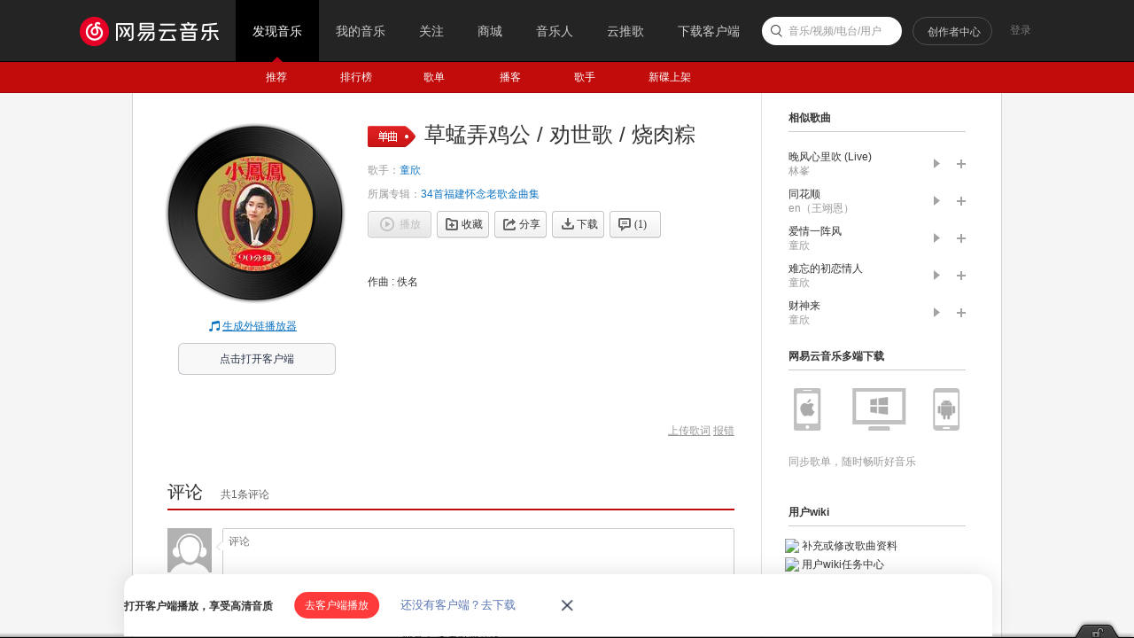

--- FILE ---
content_type: text/plain;charset=UTF-8
request_url: https://music.163.com/weapi/song/lyric?csrf_token=
body_size: -25
content:
{"sgc":true,"sfy":false,"qfy":false,"needDesc":true,"lrc":{"version":1,"lyric":"[00:00.00-1] 作曲 : 佚名\n"},"code":200,"briefDesc":null}

--- FILE ---
content_type: application/javascript
request_url: https://fp-upload.dun.163.com/v2/js/d
body_size: 185
content:
{"code":200,"data":{"dt":"Lh4REBMjH5RFQgFURQPSz+r9sBsP7pg5","st":1769505767336,"tid":"G6wNYyNL/GtBAhQEFQODyv798F5bu9gp"},"msg":"ok"}

--- FILE ---
content_type: application/javascript
request_url: https://fp-upload.dun.163.com/v2/js/d
body_size: 185
content:
{"code":200,"data":{"dt":"Y7YrRP0d3kFBRwARQEbTz/r4pUsLuBRJ","st":1769505766917,"tid":"uNJojCEkDuhFEgBRFFPSn+6tsUpOrARL"},"msg":"ok"}